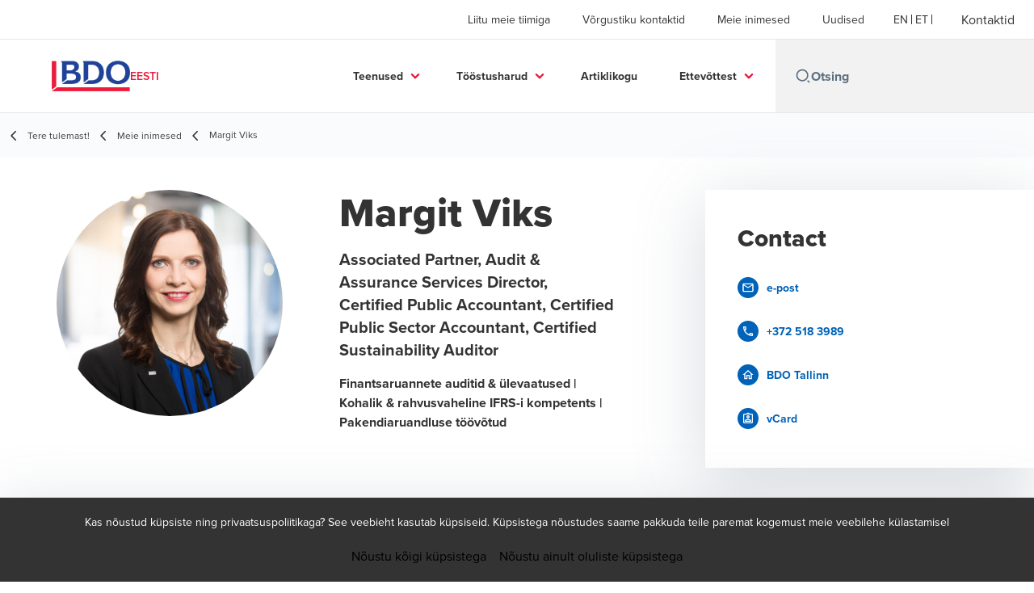

--- FILE ---
content_type: text/html; charset=utf-8
request_url: https://www.bdo.ee/et-ee/meie-inimesed/margit-viks-et
body_size: 58946
content:
<!DOCTYPE html>
<html lang="et-EE" dir="ltr" class="scroll-smooth">
<head>
    <meta charset="utf-8" />
    <meta name="viewport" content="width=device-width, initial-scale=1.0" />
    
    
	<script type="application/ld+json">
{
  "url": "https://www.bdo.ee/et-ee/meie-inimesed/margit-viks-et",
  "name": "Margit Viks",
  "jobTitle": "Associated Partner, Audit \u0026 Assurance Services Director, Certified Public Accountant, Certified Public Sector Accountant, Certified Sustainability Auditor",
  "description": "Tutvu BDO Eesti kogenud spetsialistide ja ekspertidega. Meie meeskond on pühendunud pakkuma professionaalseid audiitor-, nõustamis- ja raamatupidamisteenuseid.\r\n",
  "image": "/getmedia/d8da5a45-fd17-48a7-9bab-87d6e1fc9c89/Margit.png?width=280\u0026height=280\u0026ext=.png",
  "sameAs": [],
  "worksFor": {
    "name": "BDO EESTI",
    "logo": "https://cdn.bdo.global/images/bdo_logo/1.0.0/bdo_logo_color.png",
    "@type": "Organization",
    "@context": "https://schema.org"
  },
  "@type": "Person",
  "@context": "https://schema.org"
}
	</script>

    <meta name="keywords" content="BDO Eesti meeskond, BDO spetsialistid, &#xD;&#xA; audiitorid Eestis, nõustamisteenuste eksperdid, finantsnõustajad, raamatupidamise spetsialistid, raamatupidajad, palgaarvestajad, professionaalsed teenused, BDO töötajad, konsultatsioonieksperdid" />
    <meta name="description" content="Tutvu BDO Eesti kogenud spetsialistide ja ekspertidega. Meie meeskond on pühendunud pakkuma professionaalseid audiitor-, nõustamis- ja raamatupidamisteenuseid.&#xD;" />
    <link rel="apple-touch-icon" sizes="180x180" href="/apple-touch-icon.png">
<link rel="icon" type="image/png" sizes="32x32" href="/favicon-32x32.png">
<link rel="icon" type="image/png" sizes="16x16" href="/favicon-16x16.png">
<link rel="icon" type="image/png" sizes="48x48" href="/favicon-48x48.png">
<link rel="icon" type="image/svg+xml" href="/favicon.svg" />
<link rel="shortcut icon" href="/favicon.ico" />
<link rel="manifest" href="/site.webmanifest">
<link rel="mask-icon" href="/safari-pinned-tab.svg" color="#5bbad5">
<meta name="msapplication-TileColor" content="#da532c">
<meta name="theme-color" content="#ffffff">
    <title>Margit Viks - BDO</title>

    

    

    
<script id="googleServices" type="text/javascript" data-cookieconsent="ignore">

            function initializeGoogleTags() {
                window.dataLayer = window.dataLayer || [];

                function gtag() {
                    dataLayer.push(arguments);
                }

                gtag("consent", "default", {
                    ad_personalization: "denied",
                    ad_storage: "denied",
                    ad_user_data: "denied",
                    analytics_storage: "denied",
                    functionality_storage: "denied",
                    personalization_storage: "denied",
                    security_storage: "granted",
                    wait_for_update: 500,
                });

                gtag('js', new Date());


                     gtag('config', 'G-S8M9KW26GP', { 'anonymize_ip': true, 'forceSSL': true });

                let script = document.createElement('script');
                script.src = 'https://www.googletagmanager.com/gtag/js?id=G-S8M9KW26GP';
                script.setAttribute("data-cookieconsent", "ignore");
                script.setAttribute("async", "");
                let ga = document.getElementById("googleServices");
                ga.before(script);
            }
        

            (function(w,d,s,l,i){w[l]=w[l]||[];w[l].push({'gtm.start':
            new Date().getTime(),event:'gtm.js'});var f=d.getElementsByTagName(s)[0],
            j=d.createElement(s),dl=l!='dataLayer'?'&l='+l:'';j.async=true;j.src=
            'https://www.googletagmanager.com/gtm.js?id='+i+dl;f.parentNode.insertBefore(j,f);
            })(window,document,'script','dataLayer', 'GTM-5ZV24HCR');
        
</script>
    
    <link rel="canonical" href="https://www.bdo.ee/et-ee/meie-inimesed/margit-viks-et" />

    
        <link rel="alternate" hreflang="en" href="https://www.bdo.ee/en-gb/our-people/margit-viks" />
        <link rel="alternate" hreflang="et" href="https://www.bdo.ee/et-ee/meie-inimesed/margit-viks-et" />

    
    <meta property="og:title" content="">
    <meta property="og:description" content="">
    <meta property="og:url" content="https://www.bdo.ee/et-ee/meie-inimesed/margit-viks-et">
    <meta property="og:image" content="https://www.bdo.ee/getmedia/d8da5a45-fd17-48a7-9bab-87d6e1fc9c89/Margit.png?width=280&amp;height=280&amp;ext=.png">

<meta property="og:type" content="website">
    

    
<!-- Google tag (gtag.js) -->
<script async src=https://www.googletagmanager.com/gtag/js?id=G-QRRLHJ52PG></script>
<script>
  window.dataLayer = window.dataLayer || [];
  function gtag(){dataLayer.push(arguments);}
  gtag('js', new Date());

  gtag('config', 'G-QRRLHJ52PG');
</script>


    <!-- Preconnect -->
<link rel="preconnect" href="https://fonts.googleapis.com" crossorigin="anonymous">
<link rel="preconnect" href="https://use.typekit.net" crossorigin="anonymous">

<!-- Preload Fonts -->
<link rel="preload" href="https://fonts.googleapis.com/css2?family=Material+Symbols+Outlined:opsz,wght,FILL,GRAD@48,400,0,0" as="style" />
<link rel="preload" href="https://fonts.googleapis.com/icon?family=Material+Icons" as="style">
<link rel="preload" href="https://use.typekit.net/yxr5raf.css" as="style">

<!-- Preload Master CSS -->
<link rel="preload" href="/dist/master.css?v=smS2c4gXbIMpVBdvU3ygIPIG8QV_vunk5ofuMsOHQGY" as="style" type="text/css">

<!-- Apply Stylesheets -->
<link rel="stylesheet" href="https://fonts.googleapis.com/css2?family=Material+Symbols+Outlined:opsz,wght,FILL,GRAD@48,400,0,0" />
<link rel="stylesheet" href="https://fonts.googleapis.com/icon?family=Material+Icons" />
<link rel="stylesheet" href="https://use.typekit.net/yxr5raf.css">
<link rel="stylesheet" href="/dist/master.css?v=smS2c4gXbIMpVBdvU3ygIPIG8QV_vunk5ofuMsOHQGY" type="text/css" />

    
    <link href="/_content/Kentico.Content.Web.Rcl/Content/Bundles/Public/systemPageComponents.min.css" rel="stylesheet" />
<link href="/PageBuilder/Public/Sections/section-column.css" rel="stylesheet" />


<script type="text/javascript">!function(T,l,y){var S=T.location,k="script",D="instrumentationKey",C="ingestionendpoint",I="disableExceptionTracking",E="ai.device.",b="toLowerCase",w="crossOrigin",N="POST",e="appInsightsSDK",t=y.name||"appInsights";(y.name||T[e])&&(T[e]=t);var n=T[t]||function(d){var g=!1,f=!1,m={initialize:!0,queue:[],sv:"5",version:2,config:d};function v(e,t){var n={},a="Browser";return n[E+"id"]=a[b](),n[E+"type"]=a,n["ai.operation.name"]=S&&S.pathname||"_unknown_",n["ai.internal.sdkVersion"]="javascript:snippet_"+(m.sv||m.version),{time:function(){var e=new Date;function t(e){var t=""+e;return 1===t.length&&(t="0"+t),t}return e.getUTCFullYear()+"-"+t(1+e.getUTCMonth())+"-"+t(e.getUTCDate())+"T"+t(e.getUTCHours())+":"+t(e.getUTCMinutes())+":"+t(e.getUTCSeconds())+"."+((e.getUTCMilliseconds()/1e3).toFixed(3)+"").slice(2,5)+"Z"}(),iKey:e,name:"Microsoft.ApplicationInsights."+e.replace(/-/g,"")+"."+t,sampleRate:100,tags:n,data:{baseData:{ver:2}}}}var h=d.url||y.src;if(h){function a(e){var t,n,a,i,r,o,s,c,u,p,l;g=!0,m.queue=[],f||(f=!0,t=h,s=function(){var e={},t=d.connectionString;if(t)for(var n=t.split(";"),a=0;a<n.length;a++){var i=n[a].split("=");2===i.length&&(e[i[0][b]()]=i[1])}if(!e[C]){var r=e.endpointsuffix,o=r?e.location:null;e[C]="https://"+(o?o+".":"")+"dc."+(r||"services.visualstudio.com")}return e}(),c=s[D]||d[D]||"",u=s[C],p=u?u+"/v2/track":d.endpointUrl,(l=[]).push((n="SDK LOAD Failure: Failed to load Application Insights SDK script (See stack for details)",a=t,i=p,(o=(r=v(c,"Exception")).data).baseType="ExceptionData",o.baseData.exceptions=[{typeName:"SDKLoadFailed",message:n.replace(/\./g,"-"),hasFullStack:!1,stack:n+"\nSnippet failed to load ["+a+"] -- Telemetry is disabled\nHelp Link: https://go.microsoft.com/fwlink/?linkid=2128109\nHost: "+(S&&S.pathname||"_unknown_")+"\nEndpoint: "+i,parsedStack:[]}],r)),l.push(function(e,t,n,a){var i=v(c,"Message"),r=i.data;r.baseType="MessageData";var o=r.baseData;return o.message='AI (Internal): 99 message:"'+("SDK LOAD Failure: Failed to load Application Insights SDK script (See stack for details) ("+n+")").replace(/\"/g,"")+'"',o.properties={endpoint:a},i}(0,0,t,p)),function(e,t){if(JSON){var n=T.fetch;if(n&&!y.useXhr)n(t,{method:N,body:JSON.stringify(e),mode:"cors"});else if(XMLHttpRequest){var a=new XMLHttpRequest;a.open(N,t),a.setRequestHeader("Content-type","application/json"),a.send(JSON.stringify(e))}}}(l,p))}function i(e,t){f||setTimeout(function(){!t&&m.core||a()},500)}var e=function(){var n=l.createElement(k);n.src=h;var e=y[w];return!e&&""!==e||"undefined"==n[w]||(n[w]=e),n.onload=i,n.onerror=a,n.onreadystatechange=function(e,t){"loaded"!==n.readyState&&"complete"!==n.readyState||i(0,t)},n}();y.ld<0?l.getElementsByTagName("head")[0].appendChild(e):setTimeout(function(){l.getElementsByTagName(k)[0].parentNode.appendChild(e)},y.ld||0)}try{m.cookie=l.cookie}catch(p){}function t(e){for(;e.length;)!function(t){m[t]=function(){var e=arguments;g||m.queue.push(function(){m[t].apply(m,e)})}}(e.pop())}var n="track",r="TrackPage",o="TrackEvent";t([n+"Event",n+"PageView",n+"Exception",n+"Trace",n+"DependencyData",n+"Metric",n+"PageViewPerformance","start"+r,"stop"+r,"start"+o,"stop"+o,"addTelemetryInitializer","setAuthenticatedUserContext","clearAuthenticatedUserContext","flush"]),m.SeverityLevel={Verbose:0,Information:1,Warning:2,Error:3,Critical:4};var s=(d.extensionConfig||{}).ApplicationInsightsAnalytics||{};if(!0!==d[I]&&!0!==s[I]){var c="onerror";t(["_"+c]);var u=T[c];T[c]=function(e,t,n,a,i){var r=u&&u(e,t,n,a,i);return!0!==r&&m["_"+c]({message:e,url:t,lineNumber:n,columnNumber:a,error:i}),r},d.autoExceptionInstrumented=!0}return m}(y.cfg);function a(){y.onInit&&y.onInit(n)}(T[t]=n).queue&&0===n.queue.length?(n.queue.push(a),n.trackPageView({})):a()}(window,document,{
src: "https://js.monitor.azure.com/scripts/b/ai.2.min.js", // The SDK URL Source
crossOrigin: "anonymous", 
cfg: { // Application Insights Configuration
    connectionString: 'InstrumentationKey=7e4d3ed1-4059-404e-bc13-1df6b795f445;IngestionEndpoint=https://westeurope-5.in.applicationinsights.azure.com/;LiveEndpoint=https://westeurope.livediagnostics.monitor.azure.com/'
}});</script></head>
<body data-lang="et-EE">
    <div id="scriptsAfterCookiebotAccepted"></div>
    

    
<div id="react_0HNI1DC20CUCO"><div data-reactroot=""><div class="header" id="header" data-ktc-search-exclude="true" style="position:relative"><div class="header__main-menu"><ul class="header__main-menu-list"><li class="header__main-menu-item"><a class="header__main-menu-link" href="/et-ee/liitu-meie-tiimiga">Liitu meie tiimiga</a></li><li class="header__main-menu-item"><a class="header__main-menu-link" href="/et-ee/vorgustiku-kontaktid">Võrgustiku kontaktid</a></li><li class="header__main-menu-item"><a class="header__main-menu-link" href="/et-ee/meie-inimesed">Meie inimesed</a></li><li class="header__main-menu-item"><a class="header__main-menu-link" href="/et-ee/uudised">Uudised</a></li></ul><ul class="header__cultures-list"><li class="header__cultures-item"><a class="header__languages-link" href="/en-gb/our-people/margit-viks" aria-label="English"><span class="hidden lg:flex">en</span><span class="flex normal-case lg:hidden">English</span></a></li><li class="header__cultures-item"><a class="header__languages-link" href="/et-ee/meie-inimesed/margit-viks-et" aria-label="Estonian"><span class="hidden lg:flex">et</span><span class="flex normal-case lg:hidden">Estonian</span></a></li></ul><a role="button" class="btn px-6 py-3 text-base" href="/et-ee/kontaktid" target="_self" title=""><span class="btn-text"><span class="">Kontaktid</span></span></a></div><nav class="header__mega-menu"><a href="/et-ee/home" class="header__logo"><img src="https://cdn.bdo.global/images/bdo_logo/1.0.0/bdo_logo_color.png" class="header__logo-img" alt="logo"/><div class="header__logo-text">EESTI</div></a><div class="header__mega-menu-wrapper"><div class="header__mobile-menu-header"><svg stroke="currentColor" fill="currentColor" stroke-width="0" viewBox="0 0 24 24" class="header__mobile-menu-header-icon" height="1em" width="1em" xmlns="http://www.w3.org/2000/svg"><path d="M11 2C15.968 2 20 6.032 20 11C20 15.968 15.968 20 11 20C6.032 20 2 15.968 2 11C2 6.032 6.032 2 11 2ZM11 18C14.8675 18 18 14.8675 18 11C18 7.1325 14.8675 4 11 4C7.1325 4 4 7.1325 4 11C4 14.8675 7.1325 18 11 18ZM19.4853 18.0711L22.3137 20.8995L20.8995 22.3137L18.0711 19.4853L19.4853 18.0711Z"></path></svg><svg stroke="currentColor" fill="none" stroke-width="0" viewBox="0 0 15 15" class="header__mobile-menu-header-icon" height="1em" width="1em" xmlns="http://www.w3.org/2000/svg"><path fill-rule="evenodd" clip-rule="evenodd" d="M1.5 3C1.22386 3 1 3.22386 1 3.5C1 3.77614 1.22386 4 1.5 4H13.5C13.7761 4 14 3.77614 14 3.5C14 3.22386 13.7761 3 13.5 3H1.5ZM1 7.5C1 7.22386 1.22386 7 1.5 7H13.5C13.7761 7 14 7.22386 14 7.5C14 7.77614 13.7761 8 13.5 8H1.5C1.22386 8 1 7.77614 1 7.5ZM1 11.5C1 11.2239 1.22386 11 1.5 11H13.5C13.7761 11 14 11.2239 14 11.5C14 11.7761 13.7761 12 13.5 12H1.5C1.22386 12 1 11.7761 1 11.5Z" fill="currentColor"></path></svg></div><div class="header__mega-menu-desktop"><ul class="header__mega-menu-list"></ul><div class="header__search relative"><div class="pl-2"><a class="pointer-events-none" href="/" aria-label="Search icon"><svg stroke="currentColor" fill="currentColor" stroke-width="0" viewBox="0 0 24 24" class="header__search-icon" height="1em" width="1em" xmlns="http://www.w3.org/2000/svg"><path d="M11 2C15.968 2 20 6.032 20 11C20 15.968 15.968 20 11 20C6.032 20 2 15.968 2 11C2 6.032 6.032 2 11 2ZM11 18C14.8675 18 18 14.8675 18 11C18 7.1325 14.8675 4 11 4C7.1325 4 4 7.1325 4 11C4 14.8675 7.1325 18 11 18ZM19.4853 18.0711L22.3137 20.8995L20.8995 22.3137L18.0711 19.4853L19.4853 18.0711Z"></path></svg></a></div><input type="text" name="Otsing" title="Otsing" placeholder="Otsing" class="header__search-input" value="" autoComplete="off"/></div></div></div></nav></div></div></div>
    
<div id="react_0HNI1DC20CUCP"><div class="breadcrumbs" data-reactroot=""><ul class="breadcrumbs__list"><li class="breadcrumbs__list-item"><div class="px-2 hidden lg:flex"><svg stroke="currentColor" fill="none" stroke-width="2" viewBox="0 0 24 24" aria-hidden="true" class="breadcrumbs__item-icon" height="18" width="18" xmlns="http://www.w3.org/2000/svg"><path stroke-linecap="round" stroke-linejoin="round" d="M15 19l-7-7 7-7"></path></svg></div><div class="pt-[1px] hidden lg:flex"><a href="/et-ee/home" target="" title="" class="animated-link inline text-lighter-black hover:text-lighter-black"><span class="hover-underline">Tere tulemast!</span></a></div></li><li class="breadcrumbs__list-item"><div class="px-2"><svg stroke="currentColor" fill="none" stroke-width="2" viewBox="0 0 24 24" aria-hidden="true" class="breadcrumbs__item-icon" height="18" width="18" xmlns="http://www.w3.org/2000/svg"><path stroke-linecap="round" stroke-linejoin="round" d="M15 19l-7-7 7-7"></path></svg></div><div class="pt-[1px]"><a href="/et-ee/meie-inimesed" target="" title="" class="animated-link inline text-lighter-black hover:text-lighter-black"><span class="hover-underline">Meie inimesed</span></a></div></li><li class="breadcrumbs__list-item"><div class="px-2 hidden lg:flex"><svg stroke="currentColor" fill="none" stroke-width="2" viewBox="0 0 24 24" aria-hidden="true" class="breadcrumbs__item-icon" height="18" width="18" xmlns="http://www.w3.org/2000/svg"><path stroke-linecap="round" stroke-linejoin="round" d="M15 19l-7-7 7-7"></path></svg></div><div class="breadcrumbs__last-list-item-container"><span class="breadcrumbs__last-list-item">Margit Viks</span></div></li></ul></div></div>
    



<div id="react_0HNI1DC20CUCN"><div class="bio-wrapper"><div class="bio"><div class="mb-8 flex flex-row lg:mb-20"><img class="bio__teaser" src="/getmedia/d8da5a45-fd17-48a7-9bab-87d6e1fc9c89/Margit.png?width=280&amp;height=280&amp;ext=.png" alt="Margit"/><div><h1 class="bio__title">Margit Viks</h1><div class="bio__subtitle">Associated Partner, Audit & Assurance Services Director, Certified Public Accountant, Certified Public Sector Accountant, Certified Sustainability Auditor</div><p class="bio__text">Finantsaruannete auditid &amp; ülevaatused | Kohalik &amp; rahvusvaheline IFRS-i kompetents | Pakendiaruandluse töövõtud</p></div></div><div class="contacts lg:hidden"><h3 class="contacts__title">Contact</h3><ul class="contacts__list"><li class="contacts__list-item"><a class="contacts__list-item__link" href="mailto:margit.viks@bdo.ee"><span class="contacts__list-item__link-icon"><svg stroke="currentColor" fill="currentColor" stroke-width="0" viewBox="0 0 24 24" height="1em" width="1em" xmlns="http://www.w3.org/2000/svg"><path fill="none" d="M0 0h24v24H0V0z"></path><path d="M22 6c0-1.1-.9-2-2-2H4c-1.1 0-2 .9-2 2v12c0 1.1.9 2 2 2h16c1.1 0 2-.9 2-2V6zm-2 0l-8 5-8-5h16zm0 12H4V8l8 5 8-5v10z"></path></svg></span><span class="contacts__list-item__link-text"><span class="hover-underline">e-post</span></span></a></li><li class="contacts__list-item"><a class="contacts__list-item__link" href="tel:+372 518 3989"><span class="contacts__list-item__link-icon"><svg stroke="currentColor" fill="currentColor" stroke-width="0" viewBox="0 0 24 24" height="1em" width="1em" xmlns="http://www.w3.org/2000/svg"><path fill="none" d="M0 0h24v24H0V0z"></path><path d="M6.54 5c.06.89.21 1.76.45 2.59l-1.2 1.2c-.41-1.2-.67-2.47-.76-3.79h1.51m9.86 12.02c.85.24 1.72.39 2.6.45v1.49c-1.32-.09-2.59-.35-3.8-.75l1.2-1.19M7.5 3H4c-.55 0-1 .45-1 1 0 9.39 7.61 17 17 17 .55 0 1-.45 1-1v-3.49c0-.55-.45-1-1-1-1.24 0-2.45-.2-3.57-.57a.84.84 0 00-.31-.05c-.26 0-.51.1-.71.29l-2.2 2.2a15.149 15.149 0 01-6.59-6.59l2.2-2.2c.28-.28.36-.67.25-1.02A11.36 11.36 0 018.5 4c0-.55-.45-1-1-1z"></path></svg></span><span class="contacts__list-item__link-text"><span class="hover-underline">+372 518 3989</span></span></a></li><li class="contacts__list-item"><a class="contacts__list-item__link" href="/et-ee/vorgustiku-kontaktid/tallinn"><span class="contacts__list-item__link-icon"><svg stroke="currentColor" fill="currentColor" stroke-width="0" viewBox="0 0 24 24" height="1em" width="1em" xmlns="http://www.w3.org/2000/svg"><path fill="none" d="M0 0h24v24H0V0z"></path><path d="M12 5.69l5 4.5V18h-2v-6H9v6H7v-7.81l5-4.5M12 3L2 12h3v8h6v-6h2v6h6v-8h3L12 3z"></path></svg></span><span class="contacts__list-item__link-text"><span class="hover-underline">BDO Tallinn</span></span></a></li><li class="contacts__list-item"><a class="contacts__list-item__link" href="/vcard/2dca3add-4deb-406f-bcea-2bf3324904bb"><span class="contacts__list-item__link-icon"><svg stroke="currentColor" fill="currentColor" stroke-width="0" viewBox="0 0 24 24" height="1em" width="1em" xmlns="http://www.w3.org/2000/svg"><path fill="none" d="M0 0h24v24H0V0z"></path><path d="M19 3h-4.18C14.4 1.84 13.3 1 12 1s-2.4.84-2.82 2H5c-1.1 0-2 .9-2 2v14c0 1.1.9 2 2 2h14c1.1 0 2-.9 2-2V5c0-1.1-.9-2-2-2zm-7-.25c.22 0 .41.1.55.25.12.13.2.31.2.5 0 .41-.34.75-.75.75s-.75-.34-.75-.75c0-.19.08-.37.2-.5.14-.15.33-.25.55-.25zM19 19H5V5h14v14zM12 6c-1.65 0-3 1.35-3 3s1.35 3 3 3 3-1.35 3-3-1.35-3-3-3zm0 4c-.55 0-1-.45-1-1s.45-1 1-1 1 .45 1 1-.45 1-1 1zm-6 6.47V18h12v-1.53c0-2.5-3.97-3.58-6-3.58s-6 1.07-6 3.58zM8.31 16c.69-.56 2.38-1.12 3.69-1.12s3.01.56 3.69 1.12H8.31z"></path></svg></span><span class="contacts__list-item__link-text"><span class="hover-underline">vCard</span></span></a></li></ul></div><div class="bio-summary"><h2 class="bio-summary__title">Executive summary</h2><div class="bio-summary__rich-editor"><p>Margit liitus BDO Eesti auditi meeskonnaga 2012. aasta novembris. Vandeaudiitori ning avaliku sektori vandeaudiitorina omab Margit üle 20-aastast audiitorluse kogemust, hõlmates kindlustandvate teenuste osutamist erinevates tegevusvaldkondades tegutsevatele ettevõttetele, sealhulgas börsi- ning avaliku sektori ettevõtted. Alates 2025. aasta oktoobrikuust kuulub Margit BDO Eesti partneriteringi.</p>

<p>Oma töös tegeleb Margit peamiselt raamatupidamise aastaaruannete, sealhulgas konsolideeritud aruannete auditeerimisega, mis on koostatud kas Eesti finantsaruandluse standardi või IFRS põhimõtete alusel. Ühtlasi planeerib ning koordineerib ta oma meeskonna tööd. Margit omab kogemust ka projektiauditite ning pakendiaruannete audiitorkontrolli osas.</p>

<p>Margit on omandanud bakalaureusekraadi (võrdsustatud magistriga) Tartu Ülikooli ettevõttemajanduse erialal. Tänu tugevale kompetentsile ning teadmistele osaleb ta lektorina ka erinevatel auditialastel koolitustel.</p>

<p>&nbsp;</p>

<h4>LIIKMELISUS</h4>

<p>Audiitorkogu</p>

<h4>HARIDUS</h4>

<p>Vandeaudiitor<br />
Kestlikkusvandeaudiitor<br />
Avaliku sektori vandeaudiitor<br />
Tartu Ülikool; BA (võrdsustatud magistriga) ettevõttemajandus<br />
Tartu Kommertsgümnaasium (end Tartu 12. Keskkool)</p>

<h4>KEELED</h4>

<p>Eesti (emakeel)<br />
Inglise</p>

<h4>TUNNUSTUS</h4>

<p><a href="/et-ee/artiklikogu/varia/kaugtoo-ninja-2021-margit-viks">BDO Kaugtöö Ninja 2021</a></p>
</div></div></div><div class="contacts hidden lg:flex"><h3 class="contacts__title">Contact</h3><ul class="contacts__list"><li class="contacts__list-item"><a class="contacts__list-item__link" href="mailto:margit.viks@bdo.ee"><span class="contacts__list-item__link-icon"><svg stroke="currentColor" fill="currentColor" stroke-width="0" viewBox="0 0 24 24" height="1em" width="1em" xmlns="http://www.w3.org/2000/svg"><path fill="none" d="M0 0h24v24H0V0z"></path><path d="M22 6c0-1.1-.9-2-2-2H4c-1.1 0-2 .9-2 2v12c0 1.1.9 2 2 2h16c1.1 0 2-.9 2-2V6zm-2 0l-8 5-8-5h16zm0 12H4V8l8 5 8-5v10z"></path></svg></span><span class="contacts__list-item__link-text"><span class="hover-underline">e-post</span></span></a></li><li class="contacts__list-item"><a class="contacts__list-item__link" href="tel:+372 518 3989"><span class="contacts__list-item__link-icon"><svg stroke="currentColor" fill="currentColor" stroke-width="0" viewBox="0 0 24 24" height="1em" width="1em" xmlns="http://www.w3.org/2000/svg"><path fill="none" d="M0 0h24v24H0V0z"></path><path d="M6.54 5c.06.89.21 1.76.45 2.59l-1.2 1.2c-.41-1.2-.67-2.47-.76-3.79h1.51m9.86 12.02c.85.24 1.72.39 2.6.45v1.49c-1.32-.09-2.59-.35-3.8-.75l1.2-1.19M7.5 3H4c-.55 0-1 .45-1 1 0 9.39 7.61 17 17 17 .55 0 1-.45 1-1v-3.49c0-.55-.45-1-1-1-1.24 0-2.45-.2-3.57-.57a.84.84 0 00-.31-.05c-.26 0-.51.1-.71.29l-2.2 2.2a15.149 15.149 0 01-6.59-6.59l2.2-2.2c.28-.28.36-.67.25-1.02A11.36 11.36 0 018.5 4c0-.55-.45-1-1-1z"></path></svg></span><span class="contacts__list-item__link-text"><span class="hover-underline">+372 518 3989</span></span></a></li><li class="contacts__list-item"><a class="contacts__list-item__link" href="/et-ee/vorgustiku-kontaktid/tallinn"><span class="contacts__list-item__link-icon"><svg stroke="currentColor" fill="currentColor" stroke-width="0" viewBox="0 0 24 24" height="1em" width="1em" xmlns="http://www.w3.org/2000/svg"><path fill="none" d="M0 0h24v24H0V0z"></path><path d="M12 5.69l5 4.5V18h-2v-6H9v6H7v-7.81l5-4.5M12 3L2 12h3v8h6v-6h2v6h6v-8h3L12 3z"></path></svg></span><span class="contacts__list-item__link-text"><span class="hover-underline">BDO Tallinn</span></span></a></li><li class="contacts__list-item"><a class="contacts__list-item__link" href="/vcard/2dca3add-4deb-406f-bcea-2bf3324904bb"><span class="contacts__list-item__link-icon"><svg stroke="currentColor" fill="currentColor" stroke-width="0" viewBox="0 0 24 24" height="1em" width="1em" xmlns="http://www.w3.org/2000/svg"><path fill="none" d="M0 0h24v24H0V0z"></path><path d="M19 3h-4.18C14.4 1.84 13.3 1 12 1s-2.4.84-2.82 2H5c-1.1 0-2 .9-2 2v14c0 1.1.9 2 2 2h14c1.1 0 2-.9 2-2V5c0-1.1-.9-2-2-2zm-7-.25c.22 0 .41.1.55.25.12.13.2.31.2.5 0 .41-.34.75-.75.75s-.75-.34-.75-.75c0-.19.08-.37.2-.5.14-.15.33-.25.55-.25zM19 19H5V5h14v14zM12 6c-1.65 0-3 1.35-3 3s1.35 3 3 3 3-1.35 3-3-1.35-3-3-3zm0 4c-.55 0-1-.45-1-1s.45-1 1-1 1 .45 1 1-.45 1-1 1zm-6 6.47V18h12v-1.53c0-2.5-3.97-3.58-6-3.58s-6 1.07-6 3.58zM8.31 16c.69-.56 2.38-1.12 3.69-1.12s3.01.56 3.69 1.12H8.31z"></path></svg></span><span class="contacts__list-item__link-text"><span class="hover-underline">vCard</span></span></a></li></ul></div></div><div class="relative"><div class="insight-carousel" style="pointer-events:none"><h2 class="insight-carousel__title">Avaldatud artiklid</h2><div class="insight-carousel__carousel-container"><div class="diagonal-widget-background"><div class="flex items-center"><div class="flex gap-4 px-8 py-8 lg:px-16"><div class="feature-card-skeleton animate-pulse h-[545px] w-[320px]"><div class="feature-card-skeleton__image animate-pulse"></div><div class="feature-card-skeleton__content animate-pulse"><div><div class="feature-card-skeleton__content-text "></div><div class="feature-card-skeleton__content-text"></div><div class="feature-card-skeleton__content-text feature-card-skeleton__content-text--sm"></div></div><div class="feature-card-skeleton__content-btn"></div></div></div><div class="feature-card-skeleton animate-pulse h-[545px] w-[320px]"><div class="feature-card-skeleton__image animate-pulse"></div><div class="feature-card-skeleton__content animate-pulse"><div><div class="feature-card-skeleton__content-text "></div><div class="feature-card-skeleton__content-text"></div><div class="feature-card-skeleton__content-text feature-card-skeleton__content-text--sm"></div></div><div class="feature-card-skeleton__content-btn"></div></div></div><div class="feature-card-skeleton animate-pulse h-[545px] w-[320px]"><div class="feature-card-skeleton__image animate-pulse"></div><div class="feature-card-skeleton__content animate-pulse"><div><div class="feature-card-skeleton__content-text "></div><div class="feature-card-skeleton__content-text"></div><div class="feature-card-skeleton__content-text feature-card-skeleton__content-text--sm"></div></div><div class="feature-card-skeleton__content-btn"></div></div></div><div class="feature-card-skeleton animate-pulse h-[545px] w-[320px]"><div class="feature-card-skeleton__image animate-pulse"></div><div class="feature-card-skeleton__content animate-pulse"><div><div class="feature-card-skeleton__content-text "></div><div class="feature-card-skeleton__content-text"></div><div class="feature-card-skeleton__content-text feature-card-skeleton__content-text--sm"></div></div><div class="feature-card-skeleton__content-btn"></div></div></div><div class="feature-card-skeleton animate-pulse h-[545px] w-[320px]"><div class="feature-card-skeleton__image animate-pulse"></div><div class="feature-card-skeleton__content animate-pulse"><div><div class="feature-card-skeleton__content-text "></div><div class="feature-card-skeleton__content-text"></div><div class="feature-card-skeleton__content-text feature-card-skeleton__content-text--sm"></div></div><div class="feature-card-skeleton__content-btn"></div></div></div><div class="feature-card-skeleton animate-pulse h-[545px] w-[320px]"><div class="feature-card-skeleton__image animate-pulse"></div><div class="feature-card-skeleton__content animate-pulse"><div><div class="feature-card-skeleton__content-text "></div><div class="feature-card-skeleton__content-text"></div><div class="feature-card-skeleton__content-text feature-card-skeleton__content-text--sm"></div></div><div class="feature-card-skeleton__content-btn"></div></div></div><div class="feature-card-skeleton animate-pulse h-[545px] w-[320px]"><div class="feature-card-skeleton__image animate-pulse"></div><div class="feature-card-skeleton__content animate-pulse"><div><div class="feature-card-skeleton__content-text "></div><div class="feature-card-skeleton__content-text"></div><div class="feature-card-skeleton__content-text feature-card-skeleton__content-text--sm"></div></div><div class="feature-card-skeleton__content-btn"></div></div></div><div class="feature-card-skeleton animate-pulse h-[545px] w-[320px]"><div class="feature-card-skeleton__image animate-pulse"></div><div class="feature-card-skeleton__content animate-pulse"><div><div class="feature-card-skeleton__content-text "></div><div class="feature-card-skeleton__content-text"></div><div class="feature-card-skeleton__content-text feature-card-skeleton__content-text--sm"></div></div><div class="feature-card-skeleton__content-btn"></div></div></div><div class="feature-card-skeleton animate-pulse h-[545px] w-[320px]"><div class="feature-card-skeleton__image animate-pulse"></div><div class="feature-card-skeleton__content animate-pulse"><div><div class="feature-card-skeleton__content-text "></div><div class="feature-card-skeleton__content-text"></div><div class="feature-card-skeleton__content-text feature-card-skeleton__content-text--sm"></div></div><div class="feature-card-skeleton__content-btn"></div></div></div><div class="feature-card-skeleton animate-pulse h-[545px] w-[320px]"><div class="feature-card-skeleton__image animate-pulse"></div><div class="feature-card-skeleton__content animate-pulse"><div><div class="feature-card-skeleton__content-text "></div><div class="feature-card-skeleton__content-text"></div><div class="feature-card-skeleton__content-text feature-card-skeleton__content-text--sm"></div></div><div class="feature-card-skeleton__content-btn"></div></div></div></div></div></div></div></div></div></div>



<script src="/_content/Kentico.Content.Web.Rcl/Scripts/jquery-3.5.1.js"></script>
<script src="/_content/Kentico.Content.Web.Rcl/Scripts/jquery.unobtrusive-ajax.js"></script>
<script type="text/javascript">
window.kentico = window.kentico || {};
window.kentico.builder = {}; 
window.kentico.builder.useJQuery = true;</script><script src="/_content/Kentico.Content.Web.Rcl/Content/Bundles/Public/systemFormComponents.min.js"></script>

    <div id="react_0HNI1DC20CUCQ"></div>
    
<div id="react_0HNI1DC20CUCR" class="footer__wrapper"><footer class="footer" data-ktc-search-exclude="true" data-reactroot=""><div class="footer__container container"><div class="footer__left-container"><ul class="footer__menu"><li class="footer__menu-item"><div class=""><a href="/et-ee/kontaktid" target="" title="" class="animated-link inline text-white hover:text-white"><span class="hover-underline">Kontaktid</span></a></div></li><li class="footer__menu-item"><div class=""><a href="/et-ee/vorgustiku-kontaktid" target="" title="" class="animated-link inline text-white hover:text-white"><span class="hover-underline">Võrgustiku kontaktid</span></a></div></li><li class="footer__menu-item"><div class=""><a href="/et-ee/bcrs" target="" title="" class="animated-link inline text-white hover:text-white"><span class="hover-underline">BCRs</span></a></div></li><li class="footer__menu-item"><div class=""><a href="/et-ee/ettevottest/bdo-eesti/kliendilepingute-tingimused" target="" title="" class="animated-link inline text-white hover:text-white"><span class="hover-underline">Üldtingimused</span></a></div></li><li class="footer__menu-item"><div class=""><a href="/et-ee/bdo-privaatsuspohimotted-eestis" target="" title="" class="animated-link inline text-white hover:text-white"><span class="hover-underline">Privaatsuspoliitika</span></a></div></li></ul></div><div class="footer__right-container"><div class="footer__social-icons"><ul class="footer__social-menu"><li class="footer__social-item"><a class="footer__social-link" href="https://www.facebook.com/BDOeesti" target="_blank" title="Estonia (Opens in a new window/tab)" aria-label="Estonia"><svg width="48" height="48" viewBox="0 0 48 48" fill="none" xmlns="http://www.w3.org/2000/svg"><path fill-rule="evenodd" clip-rule="evenodd" d="M4 24C4 12.9543 12.9543 4 24 4C35.0457 4 44 12.9543 44 24C44 35.0457 35.0457 44 24 44C12.9543 44 4 35.0457 4 24Z" fill="#404040"></path><path fill-rule="evenodd" clip-rule="evenodd" d="M25.4183 35.0928V24.2118H28.4219L28.82 20.4621H25.4183L25.4234 18.5853C25.4234 17.6074 25.5163 17.0833 26.921 17.0833H28.7987V13.3333H25.7946C22.1863 13.3333 20.9162 15.1522 20.9162 18.2112V20.4625H18.667V24.2122H20.9162V35.0928H25.4183Z" fill="#E7E7E7"></path></svg><span class="sr-only">Opens in a new window/tab</span></a></li><li class="footer__social-item"><a class="footer__social-link" href="https://www.instagram.com/bdo_estonia/" target="_blank" title="Estonia (Opens in a new window/tab)" aria-label="Estonia"><svg width="48" height="48" viewBox="0 0 48 48" fill="none" xmlns="http://www.w3.org/2000/svg"><path fill-rule="evenodd" clip-rule="evenodd" d="M4 24C4 12.9543 12.9543 4 24 4C35.0457 4 44 12.9543 44 24C44 35.0457 35.0457 44 24 44C12.9543 44 4 35.0457 4 24Z" fill="#404040"></path><path fill-rule="evenodd" clip-rule="evenodd" d="M29.6941 17.0266C28.9874 17.0266 28.4141 17.5992 28.4141 18.3061C28.4141 19.0128 28.9874 19.5861 29.6941 19.5861C30.4007 19.5861 30.9741 19.0128 30.9741 18.3061C30.9741 17.5995 30.4007 17.0261 29.6941 17.0261V17.0266Z" fill="#E7E7E7"></path><path fill-rule="evenodd" clip-rule="evenodd" d="M18.5225 24.0001C18.5225 20.9749 20.9752 18.5222 24.0003 18.5222H24.0001C27.0252 18.5222 29.4772 20.9749 29.4772 24.0001C29.4772 27.0252 27.0254 29.4768 24.0003 29.4768C20.9752 29.4768 18.5225 27.0252 18.5225 24.0001ZM27.5559 24.0001C27.5559 22.0363 25.9639 20.4445 24.0003 20.4445C22.0365 20.4445 20.4447 22.0363 20.4447 24.0001C20.4447 25.9636 22.0365 27.5556 24.0003 27.5556C25.9639 27.5556 27.5559 25.9636 27.5559 24.0001Z" fill="#E7E7E7"></path><path fill-rule="evenodd" clip-rule="evenodd" d="M19.6024 13.3977C20.7402 13.3459 21.1038 13.3333 24.0007 13.3333H23.9973C26.8951 13.3333 27.2574 13.3459 28.3952 13.3977C29.5307 13.4497 30.3063 13.6295 30.9863 13.8933C31.6885 14.1655 32.2819 14.5299 32.8752 15.1233C33.4686 15.7162 33.833 16.3113 34.1063 17.0128C34.3686 17.6911 34.5486 18.4662 34.6019 19.6018C34.653 20.7396 34.6663 21.1031 34.6663 24C34.6663 26.8969 34.653 27.2596 34.6019 28.3974C34.5486 29.5325 34.3686 30.3079 34.1063 30.9863C33.833 31.6877 33.4686 32.2828 32.8752 32.8757C32.2825 33.469 31.6883 33.8344 30.987 34.1068C30.3083 34.3706 29.5323 34.5504 28.3967 34.6024C27.2589 34.6541 26.8965 34.6668 23.9993 34.6668C21.1026 34.6668 20.7393 34.6541 19.6015 34.6024C18.4662 34.5504 17.6908 34.3706 17.0122 34.1068C16.311 33.8344 15.7159 33.469 15.1232 32.8757C14.5301 32.2828 14.1657 31.6877 13.893 30.9861C13.6295 30.3079 13.4497 29.5328 13.3975 28.3972C13.3459 27.2594 13.333 26.8969 13.333 24C13.333 21.1031 13.3463 20.7393 13.3972 19.6015C13.4483 18.4664 13.6283 17.6911 13.8928 17.0126C14.1661 16.3113 14.5306 15.7162 15.1239 15.1233C15.7168 14.5302 16.3119 14.1657 17.0135 13.8933C17.6917 13.6295 18.4668 13.4497 19.6024 13.3977ZM23.6452 15.2554C23.4295 15.2553 23.2296 15.2552 23.0438 15.2555V15.2528C21.0558 15.2551 20.6744 15.2684 19.6904 15.3128C18.6504 15.3606 18.0857 15.534 17.7097 15.6806C17.2119 15.8744 16.8564 16.1055 16.4831 16.4789C16.1097 16.8522 15.8782 17.2077 15.6848 17.7055C15.5388 18.0815 15.365 18.646 15.3175 19.686C15.2664 20.8105 15.2561 21.1465 15.2561 23.9949C15.2561 26.8434 15.2664 27.1812 15.3175 28.3056C15.3648 29.3457 15.5388 29.9101 15.6848 30.2857C15.8786 30.7837 16.1097 31.1383 16.4831 31.5117C16.8564 31.885 17.2119 32.1161 17.7097 32.3095C18.086 32.4555 18.6504 32.6292 19.6904 32.6772C20.8149 32.7284 21.1524 32.7395 24.0007 32.7395C26.8487 32.7395 27.1865 32.7284 28.311 32.6772C29.351 32.6297 29.9159 32.4564 30.2914 32.3097C30.7894 32.1163 31.1439 31.8852 31.5172 31.5119C31.8905 31.1388 32.1221 30.7843 32.3154 30.2866C32.4614 29.911 32.6352 29.3465 32.6828 28.3065C32.7339 27.1821 32.745 26.8443 32.745 23.9976C32.745 21.1509 32.7339 20.8131 32.6828 19.6887C32.6354 18.6487 32.4614 18.0842 32.3154 17.7086C32.1217 17.2109 31.8905 16.8553 31.5172 16.482C31.1441 16.1086 30.7892 15.8775 30.2914 15.6842C29.9154 15.5382 29.351 15.3644 28.311 15.3168C27.1863 15.2657 26.8487 15.2555 24.0007 15.2555C23.8776 15.2555 23.7592 15.2555 23.6452 15.2554Z" fill="#E7E7E7"></path></svg><span class="sr-only">Opens in a new window/tab</span></a></li><li class="footer__social-item"><a class="footer__social-link" href="https://www.linkedin.com/company/bdo-estonia" target="_blank" title="Estonia (Opens in a new window/tab)" aria-label="Estonia"><svg width="48" height="48" viewBox="0 0 48 48" fill="none" xmlns="http://www.w3.org/2000/svg"><path fill-rule="evenodd" clip-rule="evenodd" d="M4 24C4 12.9543 12.9543 4 24 4C35.0457 4 44 12.9543 44 24C44 35.0457 35.0457 44 24 44C12.9543 44 4 35.0457 4 24Z" fill="#404040"></path><path fill-rule="evenodd" clip-rule="evenodd" d="M18.134 20.5649H13.6016V34.183H18.134V20.5649Z" fill="#E7E7E7"></path><path fill-rule="evenodd" clip-rule="evenodd" d="M18.432 16.3522C18.4026 15.017 17.4477 14 15.8972 14C14.3467 14 13.333 15.017 13.333 16.3522C13.333 17.6598 14.3167 18.7061 15.8384 18.7061H15.8673C17.4477 18.7061 18.432 17.6598 18.432 16.3522Z" fill="#E7E7E7"></path><path fill-rule="evenodd" clip-rule="evenodd" d="M34.4795 26.3748C34.4795 22.1919 32.2435 20.2451 29.2609 20.2451C26.8545 20.2451 25.7771 21.5669 25.1756 22.4941V20.5653H20.6426C20.7023 21.8431 20.6426 34.1833 20.6426 34.1833H25.1756V26.5779C25.1756 26.1709 25.205 25.7649 25.3248 25.4735C25.6524 24.6604 26.3982 23.8185 27.6504 23.8185C29.2912 23.8185 29.947 25.0673 29.947 26.8973V34.183H34.4793L34.4795 26.3748Z" fill="#E7E7E7"></path></svg><span class="sr-only">Opens in a new window/tab</span></a></li></ul></div><div class="footer__copyright">BDO Copyright © 2026. See Terms & Conditions for more information.</div></div></div></footer></div>

    
<div id="react_0HNI1DC20CUCS"></div>
    <script src="/dist/vendor.bundle.js?v=8FnlmZ0k6viykDa8OmolrbVJp1r5MegylyQ01zyXE9M" data-cookieconsent="ignore"></script>
    <script src="/dist/master.bundle.js?v=zdwWfHysjkJbyxO-VTGtCz1-xREwOuJfVj-35qUEJTQ" data-cookieconsent="ignore"></script>
    <script>ReactDOM.hydrate(React.createElement(PeopleBio, {"data":{"displayName":"Margit Viks","teaserImageUrl":"/getmedia/d8da5a45-fd17-48a7-9bab-87d6e1fc9c89/Margit.png?width=280\u0026height=280\u0026ext=.png","teaserImageAltText":"Margit","summary":"\u003cp\u003eMargit liitus BDO Eesti auditi meeskonnaga 2012. aasta novembris. Vandeaudiitori ning avaliku sektori vandeaudiitorina omab Margit üle 20-aastast audiitorluse kogemust, hõlmates kindlustandvate teenuste osutamist erinevates tegevusvaldkondades tegutsevatele ettevõttetele, sealhulgas börsi- ning avaliku sektori ettevõtted. Alates 2025. aasta oktoobrikuust kuulub Margit BDO Eesti partneriteringi.\u003c/p\u003e\r\n\r\n\u003cp\u003eOma töös tegeleb Margit peamiselt raamatupidamise aastaaruannete, sealhulgas konsolideeritud aruannete auditeerimisega, mis on koostatud kas Eesti finantsaruandluse standardi või IFRS põhimõtete alusel. Ühtlasi planeerib ning koordineerib ta oma meeskonna tööd. Margit omab kogemust ka projektiauditite ning pakendiaruannete audiitorkontrolli osas.\u003c/p\u003e\r\n\r\n\u003cp\u003eMargit on omandanud bakalaureusekraadi (võrdsustatud magistriga) Tartu Ülikooli ettevõttemajanduse erialal. Tänu tugevale kompetentsile ning teadmistele osaleb ta lektorina ka erinevatel auditialastel koolitustel.\u003c/p\u003e\r\n\r\n\u003cp\u003e\u0026nbsp;\u003c/p\u003e\r\n\r\n\u003ch4\u003eLIIKMELISUS\u003c/h4\u003e\r\n\r\n\u003cp\u003eAudiitorkogu\u003c/p\u003e\r\n\r\n\u003ch4\u003eHARIDUS\u003c/h4\u003e\r\n\r\n\u003cp\u003eVandeaudiitor\u003cbr /\u003e\r\nKestlikkusvandeaudiitor\u003cbr /\u003e\r\nAvaliku sektori vandeaudiitor\u003cbr /\u003e\r\nTartu Ülikool; BA (võrdsustatud magistriga) ettevõttemajandus\u003cbr /\u003e\r\nTartu Kommertsgümnaasium (end Tartu 12. Keskkool)\u003c/p\u003e\r\n\r\n\u003ch4\u003eKEELED\u003c/h4\u003e\r\n\r\n\u003cp\u003eEesti (emakeel)\u003cbr /\u003e\r\nInglise\u003c/p\u003e\r\n\r\n\u003ch4\u003eTUNNUSTUS\u003c/h4\u003e\r\n\r\n\u003cp\u003e\u003ca href=\u0022/et-ee/artiklikogu/varia/kaugtoo-ninja-2021-margit-viks\u0022\u003eBDO Kaugtöö Ninja 2021\u003c/a\u003e\u003c/p\u003e\r\n","jobTitle":"Associated Partner, Audit \u0026 Assurance Services Director, Certified Public Accountant, Certified Public Sector Accountant, Certified Sustainability Auditor","credentials":[],"industryCategoryNames":[],"serviceAreaNames":["Finantsaruannete auditid \u0026 ülevaatused","Kohalik \u0026 rahvusvaheline IFRS-i kompetents","Pakendiaruandluse töövõtud"],"specialtiesCategoryNames":[],"vCardUrl":"/vcard/2dca3add-4deb-406f-bcea-2bf3324904bb","officeLocations":[{"title":"BDO Tallinn","url":"/et-ee/vorgustiku-kontaktid/tallinn"}],"facebookUrl":"","twitterUrl":"","linkedInUrl":"","officePhoneNumber":"","mobilePhoneNumber":"+372 518 3989","directDialNumber":"","email":"margit.viks@bdo.ee","authoredContent":{"backgroundImageURL":null,"title":"Avaldatud artiklid","description":"","items":[{"contentType":"insight","title":"Varade ja kohustiste inventeerimine","description":"Paljude ettevõtete majandusaasta on peatselt lõppemas ning see on õige aeg meenutada valdkondi, millele tähelepanu pöörata.\r\n\r\nVarade ja kohustiste inventeerimine aasta lõpus tuleneb otseselt raamatupidamise seadusest (RPS § 15 lg 3) ning loob aluse usaldusväärsele ja korrektsele aastaaruandele. Iga ettevõte peab oma raamatupidamise sise-eeskirjas määrama varade ja kohustiste inventeerimise korra (RPS § 11 lg 1).\r\n ","imageURL":"/getmedia/744c9147-09a2-4b42-98f9-55679c5159f2/inventuur.png?width=320\u0026height=240\u0026ext=.png","imageAltText":"Inventuur","isFeatured":false,"type":"Artikkel","date":"2025-12-12T12:36:57Z","readMoreLink":{"title":"BDO.LiveSite.ReadMore","url":"/et-ee/artiklikogu/audit-ja-ulevaatus/varade-ja-kohustiste-inventeerimine"}},{"contentType":"insight","title":"Konsolideeritud finantsaruandlus: Lubatud eranditest konsolideerimisel (1. osa)","description":"Raamatupidamisel on „raudne vorm“ ehk kahekordse kirjendamise süsteem, mis sai laiemalt tuntuks läbi itaallasest frantsiskaani munga ja matemaatiku Fra Luca Bartolomeo de Pacioli 1494. aastal kirjastatud teose \u0022Summa de Arithmetica, Geometria, Proportioni, et Proportionalita\u0022 (\u0027Kõik, mis käsitleb aritmeetikat, geomeetriat ja proportsiooni\u0027) ja selle 9. peatükis \u0022Arvepidamisest ja üleskirjutamisest\u0022 (tuntud ka kui \u0022Kahekordse kirjendamise traktaat\u0022) esitatud kirjelduse.","imageURL":"/getmedia/e85f7a52-47fe-467f-af21-e659fdd44c7e/Artiklite-kaanepilt-(4).png?width=350\u0026height=306\u0026ext=.png","imageAltText":".","isFeatured":false,"type":null,"date":"2020-10-20T11:02:14Z","readMoreLink":{"title":"BDO.LiveSite.ReadMore","url":"/et-ee/artiklikogu/raamatupidamisteenused/konsolideeritud-finantsaruandlus-lubatud-eranditest-konsolideerimisel-(1-osa)"}}]}}}), document.getElementById("react_0HNI1DC20CUCN"));
ReactDOM.hydrate(React.createElement(Header, {"headerDetails":{"menuItems":[{"title":"Liitu meie tiimiga","url":"/et-ee/liitu-meie-tiimiga"},{"title":"Võrgustiku kontaktid","url":"/et-ee/vorgustiku-kontaktid"},{"title":"Meie inimesed","url":"/et-ee/meie-inimesed"},{"title":"Uudised","url":"/et-ee/uudised"}],"cultures":[{"name":"English","shortName":"en","url":"/en-gb/our-people/margit-viks"},{"name":"Estonian","shortName":"et","url":"/et-ee/meie-inimesed/margit-viks-et"}],"contact":{"title":"Kontaktid","url":"/et-ee/kontaktid"},"siteName":"EESTI","logoURL":"/et-ee/home","logoImageURL":"https://cdn.bdo.global/images/bdo_logo/1.0.0/bdo_logo_color.png","searchPageURL":"/et-ee/search","megaMenuItems":[{"featured":[],"children":[{"description":"Selleks et äri oleks kasumlik, tuleb finantse hästi ja usaldusväärselt juhtida. Aitame finantsjuhtimist arendada ja tõhusamaks muuta. Meie kohalikud ja välismaised asjatundjad on kursis eri suurusega ","children":[{"title":"Raamatupidamine rahvusvahelistele ettevõtetele","url":"/et-ee/teenused/raamatupidamisteenused/raamatupidamine-rahvusvahelistele-ettevotetele"},{"title":"Raamatupidamine kohalikele ettevõtetele","url":"/et-ee/teenused/raamatupidamisteenused/raamatupidamine-kohalikele-ettevotetele"},{"title":"Finantskontrolleri teenus","url":"/et-ee/teenused/finantsjuhtimisteenused/finantskontrolleri-teenus"},{"title":"Konsolideerimine","url":"/et-ee/teenused/raamatupidamisteenused/konsolideerimine"},{"title":"Aastaaruanded","url":"/et-ee/teenused/raamatupidamisteenused/aastaaruanded"},{"title":"Raamatupidamisnõustamine","url":"/et-ee/teenused/raamatupidamisteenused/raamatupidamisnoustamine"},{"title":"Digitaalsed varad ja kohustised ( sh. krüptovarad)","url":"/et-ee/teenused/raamatupidamisteenused/digitaalsed-varad-ja-kohustised-(-sh-kruptovarad)"},{"title":"Juhtimisaruandlus","url":"/et-ee/teenused/raamatupidamisteenused/juhtimisaruandlus"},{"title":" Maksuarvestuse teenused","url":"/et-ee/teenused/raamatupidamisteenused/maksuarvestuse-teenused"}],"title":"Raamatupidamisteenused","url":"/et-ee/teenused/raamatupidamisteenused"},{"description":"Kvaliteetne palgaarvestus ei ole lihtne. Õigusnormid muutuvad pidevalt ja isikuandmeid tuleb hoida konfidentsiaalsena. Seetõttu on palgaarvestuseks vaja asjatundlikku ja usaldusväärset meeskonda. Ette","children":[{"title":"Palgaarvestus","url":"/et-ee/teenused/palgaarvestus-ja-aritugiteenused/palgaarvestus"},{"title":"Palgaarvestuse audit","url":"/et-ee/teenused/palgaarvestus-ja-aritugiteenused/palgaarvestuse-audit"},{"title":"Andmekaitse \u0026 konsultatsioonid","url":"/et-ee/teenused/palgaarvestus-ja-aritugiteenused/andmekaitse-konsultatsioonid"}],"title":"Palgaarvestus ja äritugiteenused","url":"/et-ee/teenused/palgaarvestus-ja-aritugiteenused"},{"description":"","children":[{"title":"Finantskontrolleri teenus","url":"/et-ee/teenused/finantsjuhtimisteenused/finantskontrolleri-teenus"},{"title":"Interim finantsjuhi teenus","url":"/et-ee/teenused/finantsjuhtimisteenused/interim-finantsjuhi-teenus"},{"title":"Konsolideerimine","url":"/et-ee/teenused/raamatupidamisteenused/konsolideerimine"},{"title":"Aastaaruannete koostamine","url":"/et-ee/teenused/raamatupidamisteenused/aastaaruanded"},{"title":"Juhtimisaruandluse koostamine","url":"/et-ee/teenused/raamatupidamisteenused/juhtimisaruandlus"},{"title":"Raamatupidamise nõustamine","url":"/et-ee/teenused/raamatupidamisteenused/raamatupidamisnoustamine"},{"title":"Finantskonsultatsioonid, -analüüsid \u0026 -hinnangud","url":"/et-ee/teenused/konsultatsiooniteenused/finantskonsultatsioonid,-analuusid-hinnangud"}],"title":"Finantsjuhtimisteenused","url":"/et-ee/teenused/finantsjuhtimisteenused"},{"description":"Personalijuhtimine – Tõsta oma ettevõtte edukust BDO Eesti personalilahendustega. Arenda meeskonda ja loo tugev töökultuur – võta ühendust!","children":[{"title":"Interim personalijuhi teenus","url":"/et-ee/teenused/personalijuhtimine/interim-personalijuhi-teenus"},{"title":"Juhi tööriistakast","url":"/et-ee/teenused/personalijuhtimine/juhi-tooriistakast"},{"title":"Organisatsiooni audit ja disain","url":"/et-ee/teenused/personalijuhtimine/organisatsiooni-audit-ja-disain"},{"title":"Koolitused","url":"/et-ee/teenused/personalijuhtimine/koolitused"},{"title":"Outplacement","url":"/et-ee/teenused/personalijuhtimine/outplacement"},{"title":"Töökeskkonna riskianalüüs","url":"/et-ee/teenused/personalijuhtimine/tookeskkonna-riskianaluus"},{"title":"Töösuhted","url":"/et-ee/teenused/personalijuhtimine/toosuhted"},{"title":"Mitmekesisus ja kaasamine","url":"https://www.bdo.ee/et-ee/teenused/personalijuhtimine/mitmekesisuse-ja-kaasamise-tootuba"},{"title":"Personaliotsing","url":"/et-ee/teenused/personalijuhtimine/personaliotsing"},{"title":"Uuringud","url":"/et-ee/teenused/personalijuhtimine/uuringud"},{"title":"Võimalikud lisateenused ","url":"/et-ee/teenused/personalijuhtimine/voimalikud-lisateenused"}],"title":"Personalijuhtimine","url":"/et-ee/teenused/personalijuhtimine"},{"description":"Maailma ühe suurima raamatupidamis- ja nõustamisvõrgustikuna pakub BDO oma teenuseid suurele hulgale väga erinevate vajadustega klientidele. Eelkõige erinevad meie klientide vajadused konsultatsioonit","children":[{"title":"Finants due diligence","url":"/et-ee/teenused/konsultatsiooniteenused/finants-due-diligence"},{"title":"Ettevõtete ost \u0026 müük","url":"/et-ee/teenused/konsultatsiooniteenused/ettevotete-ost-muuk"},{"title":" Ärirahandus","url":"/et-ee/teenused/konsultatsiooniteenused/arirahandus"},{"title":"Jätkusuutlikkuse ja ESG teenused","url":"/et-ee/teenused/maksu-oigusteenused/jatkusuutlikkuse-ja-esg-teenused"},{"title":"Siirdehinnad","url":"/et-ee/teenused/maksu-oigusteenused/siirdehinnad"},{"title":" Väärtuse hindamine \u0026 ärianalüüs","url":"/et-ee/teenused/konsultatsiooniteenused/vaartuse-hindamine-arianaluus"},{"title":"Finantskonsultatsioonid, -analüüsid \u0026 -hinnangud","url":"/et-ee/teenused/konsultatsiooniteenused/finantskonsultatsioonid,-analuusid-hinnangud"},{"title":"Finantskapitali ümberstruktureerimine","url":"/et-ee/teenused/konsultatsiooniteenused/finantskapitali-umberstruktureerimine"},{"title":"Juhtimiskonsultatsioonid","url":"/et-ee/teenused/konsultatsiooniteenused/juhtimiskonsultatsioonid"},{"title":"Kapitali kaasamine","url":"/et-ee/teenused/konsultatsiooniteenused/kapitali-kaasamine"},{"title":"Koolitus","url":"/et-ee/teenused/konsultatsiooniteenused/koolitus"}],"title":"Konsultatsiooniteenused","url":"/et-ee/teenused/konsultatsiooniteenused"},{"description":"BDO teenindab kliente kõikjal Eestis ja üle terve maailma, aidates neil tegutseda üha keerulisemaks muutuval maksundusmaastikul.\r\n\r\nMeie maksuspetsialistidel on pikaajaline kogemus ja asjakohased tead","children":[{"title":"Läbirääkimised ja erimeelsuste lahendamine","url":"/et-ee/teenused/maksu-oigusteenused/labiraakimised-ja-erimeelsuste-lahendamine"},{"title":"Rikkumisest teavitamise lahendus ","url":"/et-ee/teenused/maksu-oigusteenused/rikkumisest-teavitamise-lahendus-ja-tugi"},{"title":"Ettevõtte maksundus","url":"/et-ee/teenused/maksu-oigusteenused/ettevotte-maksundus"},{"title":" Välismaalastest töötajate maksustamine","url":"/et-ee/teenused/maksu-oigusteenused/valismaalastest-tootajate-maksustamine"},{"title":"Maksudeklaratsioonide täitmine","url":"/et-ee/teenused/maksu-oigusteenused/maksudeklaratsioonide-taitmine"},{"title":" Mitteresidentide maksuesindus","url":"/et-ee/teenused/maksu-oigusteenused/mitteresidentide-maksuesindus"},{"title":"Rahapesu tõkestamine/ riskide juhtimine","url":"/et-ee/teenused/maksu-oigusteenused/rahapesu-tokestamine-riskide-juhtimine"},{"title":"Rahvusvaheline ettevõtete maksustamine","url":"/et-ee/teenused/maksu-oigusteenused/rahvusvaheline-ettevotete-maksustamine"},{"title":"Registreerimine","url":"/et-ee/teenused/maksu-oigusteenused/registreerimine"},{"title":"Maksualane due-diligence","url":"/et-ee/teenused/maksu-oigusteenused/maksualane-due-diligence"},{"title":"Maksualased seisukohad, analüüsid ja tõlgendused","url":"/et-ee/teenused/maksu-oigusteenused/maksualased-seisukohad-analuusid-ja-tolgendused"},{"title":"Ettevõtte omanike maksustamine","url":"/et-ee/teenused/maksu-oigusteenused/ettevotte-omanike-maksustamine"},{"title":"Siirdehinnad","url":"/et-ee/teenused/maksu-oigusteenused/siirdehinnad"},{"title":"Käibemaks","url":"/et-ee/teenused/maksu-oigusteenused/kaibemaks"},{"title":"Virtuaalne assistent","url":"/et-ee/teenused/maksu-oigusteenused/virtuaalne-assistent"}],"title":"Maksu- \u0026 õigusteenused","url":"/et-ee/teenused/maksu-oigusteenused"},{"description":"Tänapäeva kiiresti muutuvas majanduslikus ja regulatiivses keskkonnas on hea nõuanne tähtsam kui kunagi varem. BDO professionaalid aitavad oma klientidel selles muutuvas maailmas oskuslikult navigeeri","children":[{"title":"Finantsaruannete auditid \u0026 ülevaatused","url":"/et-ee/teenused/audit-assurance/finantsaruannete-auditid-ulevaatused"},{"title":"Kohalik \u0026 rahvusvaheline IFRS-i kompetents","url":"/et-ee/teenused/audit-ulevaatus/kohalik-rahvusvaheline-ifrs-i-kompetents"},{"title":"Pakendiaruandluse töövõtud","url":"/et-ee/teenused/audit-ulevaatus/pakendiaruandluse-toovotud"},{"title":"EL-i \u0026 muude projektide auditeerimine","url":"/et-ee/teenused/audit-ulevaatus/el-i-muude-projektide-auditeerimine"},{"title":" Eriotstarbelised töövõtud","url":"/et-ee/teenused/audit-ulevaatus/eriotstarbelised-toovotud"},{"title":" Raamatupidamisnõustamine","url":"/et-ee/teenused/audit-ulevaatus/raamatupidamisnoustamine"}],"title":"Audit \u0026 ülevaatus","url":"/et-ee/teenused/audit-ulevaatus"}],"title":"Teenused","url":"/et-ee/teenused"},{"featured":[],"children":[{"description":"Tarbekaupade ja teenuste pakkujad on juba aastaid pidanud tööstusharu kiirete muutustega toime tulema. Rahvusvaheline laienemine, ühinemised ja ülevõtmised, e-kaubandus, küberjulgeoleku teemad ja tarn","children":[{"title":"Tarbekaubad ja teenused","url":"/et-ee/toostusharud/tarbekaubad-ja-teenused/tarbekaubad-ja-teenused"},{"title":"Jaekaubandus","url":"/et-ee/toostusharud/tarbekaubad-ja-teenused/jaekaubandus"}],"title":"Tarbekaubad ja teenused ","url":"/et-ee/toostusharud/tarbekaubad-ja-teenused"},{"description":"Regulatsioonid muutuvad, konkurents kasvab \u0026ndash; finantsteenuste sektor on mitmest küljest tuntava surve all. Kõigi segmentide ettevõtted, alates riskifondidest, kes peavad vastama üha uutele nõudmi","children":[],"title":"Finantsteenused","url":"/et-ee/toostusharud/finantsteenused"},{"description":"Kõikuvate energia- ja toormehindade tingimustes on tootmismeetodite analüüs olulisem kui kunagi varem ning ehkki muutusi tarbijate käitumises ja nõudluses on raske prognoosida ja mõõta, on see kokkuho","children":[],"title":"Tootmine","url":"/et-ee/toostusharud/tootmine"},{"description":"Situatsioonis, kus toormehinnad kõiguvad ja keskkonnaprobleemid on seadusandjate kõrgendatud tähelepanu all, on loodusvarade sektor suurema surve all kui kunagi varem. Ettevõtete edu sõltub sellest, k","children":[{"title":"Loodusvarad – alternatiivenergia","url":"/et-ee/toostusharud/loodusvarad/loodusvarad-%E2%80%93-alternatiivenergia"}],"title":"Loodusvarad","url":"/et-ee/toostusharud/loodusvarad"},{"description":"Tänapäeva kogukonnad vajavad abi ja teenuseid, mida pakuvad mittetulundusühingud ja haridusasutused. Samas seisavad needsamad ühingud silmitsi enda probleemidega. Piiratud rahaliste vahendite tingimus","children":[{"title":"Kõrgharidus","url":"/et-ee/toostusharud/kolmas-sektor-ja-haridus/korgharidus"}],"title":"Kolmas sektor ja haridus","url":"/et-ee/toostusharud/kolmas-sektor-ja-haridus"},{"description":"Kutseteenuseid pakkuvad ettevõtted arenevad kiiresti, sest nende tegevust mõjutavad üha kasvav konkurents, reguleeritus, tehnoloogia kasutamine ja rahvusvahelistumine. Edu võtmeks on koostöö nõustajat","children":[],"title":"Kutseteenused","url":"/et-ee/toostusharud/kutseteenused"},{"description":"Avaliku sektori juhid on järjest suurema surve all, sest peavad saavutama vähemaga rohkem. See on kaasa toonud uued regulatsioonid ja töökorraldused. Riigile kuuluvad äriühingud ja -üksused ning nende","children":[{"title":"Kohalik omavalitsus ","url":"/et-ee/toostusharud/avalik-sektor/kohalik-omavalitsus"}],"title":"Avalik sektor","url":"/et-ee/toostusharud/avalik-sektor"},{"description":"Kinnisvara- ja ehitussektori trendid muutuvad pidevalt. Uued segmendid, tööstusharud ja rahastamisallikad ning tõeliselt globaalne turg mõjutavad tööstusharu dünaamikat. Ettevõtted otsivad nõustajaid,","children":[],"title":"Kinnisvara ja ehitus","url":"/et-ee/toostusharud/kinnisvara-ja-ehitus"},{"description":"Eripalgelises tehnoloogiasektoris, kuhu kuuluvad infotehnoloogia (tark- ja riistvara), meedia ja meelelahutus ning telekommunikatsioon, on üks peamisi edu võtmeid innovatsioon. BDO on valmis arenema k","children":[],"title":"Tehnoloogia ja loodusteadused","url":"/et-ee/toostusharud/tehnoloogia-ja-loodusteadused"}],"title":"Tööstusharud","url":"/et-ee/toostusharud"},{"featured":[{"description":"","imageURL":"/getmedia/64524b65-fb58-4acd-b3b1-723911c29fc8/ADV.png?width=1440\u0026height=400\u0026ext=.png","imageAltText":".","title":"Viimati lisatud","url":"/et-ee/artiklikogu/featured-insights-et"}],"children":[],"title":"Artiklikogu","url":"/et-ee/artiklikogu"},{"featured":[],"children":[{"description":"","children":[{"title":"Eesmärk \u0026 väärtused ","url":"/et-ee/ettevottest/bdo-eesti/eesmark,-vaartused-visioon"},{"title":"Miks just BDO Eesti?","url":"/et-ee/ettevottest/bdo-eesti/miks-just-bdo-eesti"},{"title":"Liikmelisus","url":"/et-ee/ettevottest/bdo-eesti/liikmelisus"},{"title":"Üldtingimused","url":"/et-ee/ettevottest/bdo-eesti/kliendilepingute-tingimused"}],"title":"BDO Eesti","url":"/et-ee/ettevottest/bdo-eesti"},{"description":"BDO rahvusvaheline võrgustik on tegev 164 riigis ning piirkonnas, kus 1803 kontoris töötab 111 307 inimest igapäevaselt ühe eesmärgi nimel; tagada erakordset klienditeenindust.\r\n","children":[],"title":"Globaalne võrgustik","url":"/et-ee/ettevottest/globaalne-vorgustik"}],"title":"Ettevõttest","url":"/et-ee/ettevottest"}]}}), document.getElementById("react_0HNI1DC20CUCO"));
ReactDOM.hydrate(React.createElement(Breadcrumbs, {"breadcrumbsSettings":{"links":[{"title":"Tere tulemast!","url":"/et-ee/home"},{"title":"Meie inimesed","url":"/et-ee/meie-inimesed"},{"title":"Margit Viks","url":"/et-ee/meie-inimesed/margit-viks-et"}]}}), document.getElementById("react_0HNI1DC20CUCP"));
ReactDOM.hydrate(React.createElement(FormStylingJS, {}), document.getElementById("react_0HNI1DC20CUCQ"));
ReactDOM.hydrate(React.createElement(Footer, {"footerSettings":{"displaySubscriptionsSection":false,"subscriptionButtonLink":null,"socialButtons":[{"altText":"BDO Eesti","ariaLabel":"Estonia","iconType":"facebook","customIcon":null,"order":1,"url":"https://www.facebook.com/BDOeesti"},{"altText":"BDO Eesti","ariaLabel":"Estonia","iconType":"instagram","customIcon":null,"order":1,"url":"https://www.instagram.com/bdo_estonia/"},{"altText":"BDO Eesti","ariaLabel":"Estonia","iconType":"linkedin","customIcon":null,"order":1,"url":"https://www.linkedin.com/company/bdo-estonia"}],"footerLinks":[{"openInNewTab":false,"order":-3,"title":"Kontaktid","url":"/et-ee/kontaktid"},{"openInNewTab":false,"order":-2,"title":"Võrgustiku kontaktid","url":"/et-ee/vorgustiku-kontaktid"},{"openInNewTab":false,"order":-1,"title":"BCRs","url":"/et-ee/bcrs"},{"openInNewTab":false,"order":5,"title":"Üldtingimused","url":"/et-ee/ettevottest/bdo-eesti/kliendilepingute-tingimused"},{"openInNewTab":false,"order":6,"title":"Privaatsuspoliitika","url":"/et-ee/bdo-privaatsuspohimotted-eestis"}]}}), document.getElementById("react_0HNI1DC20CUCR"));
ReactDOM.hydrate(React.createElement(CookieBanner, {"defaultCookieValue":"0"}), document.getElementById("react_0HNI1DC20CUCS"));
</script>
    

</body>
</html>
